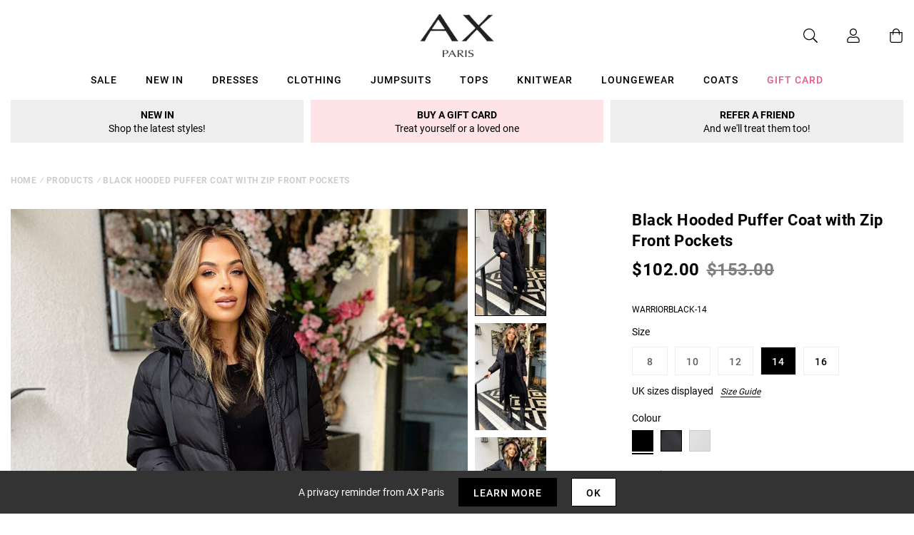

--- FILE ---
content_type: text/javascript; charset=utf-8
request_url: https://us.axparis.com/products/black-hooded-puffer-coat-with-zip-front-pockets.js
body_size: 833
content:
{"id":7575231070369,"title":"Black Hooded Puffer Coat with Zip Front Pockets","handle":"black-hooded-puffer-coat-with-zip-front-pockets","description":"Keep cosy in our Black Hooded Puffer Coat with Zip Front Pockets!\u003cbr\u003e\nFeaturing fabric cuffed long sleeves and zip fastened front pockets.\u003cbr\u003e\nSimply pair with any outfit this season!\u003cbr\u003e\n\u003cbr\u003e\nModel wears: UK 8\/ EU 36\/ US 4\u003cbr\u003e\nModel's height: 170cm\/ 5'7\"\u003cbr\u003e\nApprox length from centre back to hem: 106cm\u003cbr\u003e\nFabric composition: \u003cbr\u003e\nColour: BLACK\u003cbr\u003e\n","published_at":"2022-10-24T15:05:20+01:00","created_at":"2022-10-24T15:05:20+01:00","vendor":"AX Paris","type":"Garment","tags":["agegroup_adult","always_show","clothing","coats","coats and jackets","colour: black-hooded-puffer-coat-with-zip-front-pockets","colour: chocolate-hooded-puffer-coat-with-zip-front-pockets","colour: khaki-hooded-puffer-coat-with-zip-front-pockets","gender_female","jackets","not-backinstock","sale"],"price":10200,"price_min":10200,"price_max":10200,"available":true,"price_varies":false,"compare_at_price":15300,"compare_at_price_min":15300,"compare_at_price_max":15300,"compare_at_price_varies":false,"variants":[{"id":42651327234209,"title":"8","option1":"8","option2":null,"option3":null,"sku":"WARRIORBLACK-8","requires_shipping":true,"taxable":true,"featured_image":null,"available":false,"name":"Black Hooded Puffer Coat with Zip Front Pockets - 8","public_title":"8","options":["8"],"price":10200,"weight":0,"compare_at_price":15300,"inventory_management":"shopify","barcode":null,"quantity_rule":{"min":1,"max":null,"increment":1},"quantity_price_breaks":[],"requires_selling_plan":false,"selling_plan_allocations":[]},{"id":42651327266977,"title":"10","option1":"10","option2":null,"option3":null,"sku":"WARRIORBLACK-10","requires_shipping":true,"taxable":true,"featured_image":null,"available":false,"name":"Black Hooded Puffer Coat with Zip Front Pockets - 10","public_title":"10","options":["10"],"price":10200,"weight":0,"compare_at_price":15300,"inventory_management":"shopify","barcode":null,"quantity_rule":{"min":1,"max":null,"increment":1},"quantity_price_breaks":[],"requires_selling_plan":false,"selling_plan_allocations":[]},{"id":42651327299745,"title":"12","option1":"12","option2":null,"option3":null,"sku":"WARRIORBLACK-12","requires_shipping":true,"taxable":true,"featured_image":null,"available":false,"name":"Black Hooded Puffer Coat with Zip Front Pockets - 12","public_title":"12","options":["12"],"price":10200,"weight":0,"compare_at_price":15300,"inventory_management":"shopify","barcode":null,"quantity_rule":{"min":1,"max":null,"increment":1},"quantity_price_breaks":[],"requires_selling_plan":false,"selling_plan_allocations":[]},{"id":42651327332513,"title":"14","option1":"14","option2":null,"option3":null,"sku":"WARRIORBLACK-14","requires_shipping":true,"taxable":true,"featured_image":null,"available":true,"name":"Black Hooded Puffer Coat with Zip Front Pockets - 14","public_title":"14","options":["14"],"price":10200,"weight":0,"compare_at_price":15300,"inventory_management":"shopify","barcode":null,"quantity_rule":{"min":1,"max":null,"increment":1},"quantity_price_breaks":[],"requires_selling_plan":false,"selling_plan_allocations":[]},{"id":42651327365281,"title":"16","option1":"16","option2":null,"option3":null,"sku":"WARRIORBLACK-16","requires_shipping":true,"taxable":true,"featured_image":null,"available":true,"name":"Black Hooded Puffer Coat with Zip Front Pockets - 16","public_title":"16","options":["16"],"price":10200,"weight":0,"compare_at_price":15300,"inventory_management":"shopify","barcode":null,"quantity_rule":{"min":1,"max":null,"increment":1},"quantity_price_breaks":[],"requires_selling_plan":false,"selling_plan_allocations":[]}],"images":["\/\/cdn.shopify.com\/s\/files\/1\/0517\/2638\/5313\/files\/1665594082_Black-Hooded-Puffer-Coat-with-Zip-Front-Pockets-1.jpg?v=1739446635","\/\/cdn.shopify.com\/s\/files\/1\/0517\/2638\/5313\/files\/1665594103_Black-Hooded-Puffer-Coat-with-Zip-Front-Pockets-2.jpg?v=1739446635","\/\/cdn.shopify.com\/s\/files\/1\/0517\/2638\/5313\/files\/1665594126_Black-Hooded-Puffer-Coat-with-Zip-Front-Pockets-3.jpg?v=1739446635","\/\/cdn.shopify.com\/s\/files\/1\/0517\/2638\/5313\/files\/1665594147_Black-Hooded-Puffer-Coat-with-Zip-Front-Pockets-4.jpg?v=1739446635","\/\/cdn.shopify.com\/s\/files\/1\/0517\/2638\/5313\/files\/1665594163_Black-Hooded-Puffer-Coat-with-Zip-Front-Pockets-5.jpg?v=1739446635","\/\/cdn.shopify.com\/s\/files\/1\/0517\/2638\/5313\/files\/1665594181_Black-Hooded-Puffer-Coat-with-Zip-Front-Pockets-6.jpg?v=1739446635","\/\/cdn.shopify.com\/s\/files\/1\/0517\/2638\/5313\/files\/52265.png?v=1739446635"],"featured_image":"\/\/cdn.shopify.com\/s\/files\/1\/0517\/2638\/5313\/files\/1665594082_Black-Hooded-Puffer-Coat-with-Zip-Front-Pockets-1.jpg?v=1739446635","options":[{"name":"Title","position":1,"values":["8","10","12","14","16"]}],"url":"\/products\/black-hooded-puffer-coat-with-zip-front-pockets","media":[{"alt":null,"id":51593412215149,"position":1,"preview_image":{"aspect_ratio":0.667,"height":1200,"width":800,"src":"https:\/\/cdn.shopify.com\/s\/files\/1\/0517\/2638\/5313\/files\/1665594082_Black-Hooded-Puffer-Coat-with-Zip-Front-Pockets-1.jpg?v=1739446635"},"aspect_ratio":0.667,"height":1200,"media_type":"image","src":"https:\/\/cdn.shopify.com\/s\/files\/1\/0517\/2638\/5313\/files\/1665594082_Black-Hooded-Puffer-Coat-with-Zip-Front-Pockets-1.jpg?v=1739446635","width":800},{"alt":null,"id":51593412247917,"position":2,"preview_image":{"aspect_ratio":0.667,"height":1200,"width":800,"src":"https:\/\/cdn.shopify.com\/s\/files\/1\/0517\/2638\/5313\/files\/1665594103_Black-Hooded-Puffer-Coat-with-Zip-Front-Pockets-2.jpg?v=1739446635"},"aspect_ratio":0.667,"height":1200,"media_type":"image","src":"https:\/\/cdn.shopify.com\/s\/files\/1\/0517\/2638\/5313\/files\/1665594103_Black-Hooded-Puffer-Coat-with-Zip-Front-Pockets-2.jpg?v=1739446635","width":800},{"alt":null,"id":51593412280685,"position":3,"preview_image":{"aspect_ratio":0.667,"height":1200,"width":800,"src":"https:\/\/cdn.shopify.com\/s\/files\/1\/0517\/2638\/5313\/files\/1665594126_Black-Hooded-Puffer-Coat-with-Zip-Front-Pockets-3.jpg?v=1739446635"},"aspect_ratio":0.667,"height":1200,"media_type":"image","src":"https:\/\/cdn.shopify.com\/s\/files\/1\/0517\/2638\/5313\/files\/1665594126_Black-Hooded-Puffer-Coat-with-Zip-Front-Pockets-3.jpg?v=1739446635","width":800},{"alt":null,"id":51593412313453,"position":4,"preview_image":{"aspect_ratio":0.667,"height":1200,"width":800,"src":"https:\/\/cdn.shopify.com\/s\/files\/1\/0517\/2638\/5313\/files\/1665594147_Black-Hooded-Puffer-Coat-with-Zip-Front-Pockets-4.jpg?v=1739446635"},"aspect_ratio":0.667,"height":1200,"media_type":"image","src":"https:\/\/cdn.shopify.com\/s\/files\/1\/0517\/2638\/5313\/files\/1665594147_Black-Hooded-Puffer-Coat-with-Zip-Front-Pockets-4.jpg?v=1739446635","width":800},{"alt":null,"id":51593412346221,"position":5,"preview_image":{"aspect_ratio":0.667,"height":1200,"width":800,"src":"https:\/\/cdn.shopify.com\/s\/files\/1\/0517\/2638\/5313\/files\/1665594163_Black-Hooded-Puffer-Coat-with-Zip-Front-Pockets-5.jpg?v=1739446635"},"aspect_ratio":0.667,"height":1200,"media_type":"image","src":"https:\/\/cdn.shopify.com\/s\/files\/1\/0517\/2638\/5313\/files\/1665594163_Black-Hooded-Puffer-Coat-with-Zip-Front-Pockets-5.jpg?v=1739446635","width":800},{"alt":null,"id":51593412378989,"position":6,"preview_image":{"aspect_ratio":0.667,"height":1200,"width":800,"src":"https:\/\/cdn.shopify.com\/s\/files\/1\/0517\/2638\/5313\/files\/1665594181_Black-Hooded-Puffer-Coat-with-Zip-Front-Pockets-6.jpg?v=1739446635"},"aspect_ratio":0.667,"height":1200,"media_type":"image","src":"https:\/\/cdn.shopify.com\/s\/files\/1\/0517\/2638\/5313\/files\/1665594181_Black-Hooded-Puffer-Coat-with-Zip-Front-Pockets-6.jpg?v=1739446635","width":800},{"alt":null,"id":51593412411757,"position":7,"preview_image":{"aspect_ratio":1.0,"height":30,"width":30,"src":"https:\/\/cdn.shopify.com\/s\/files\/1\/0517\/2638\/5313\/files\/52265.png?v=1739446635"},"aspect_ratio":1.0,"height":30,"media_type":"image","src":"https:\/\/cdn.shopify.com\/s\/files\/1\/0517\/2638\/5313\/files\/52265.png?v=1739446635","width":30}],"requires_selling_plan":false,"selling_plan_groups":[]}